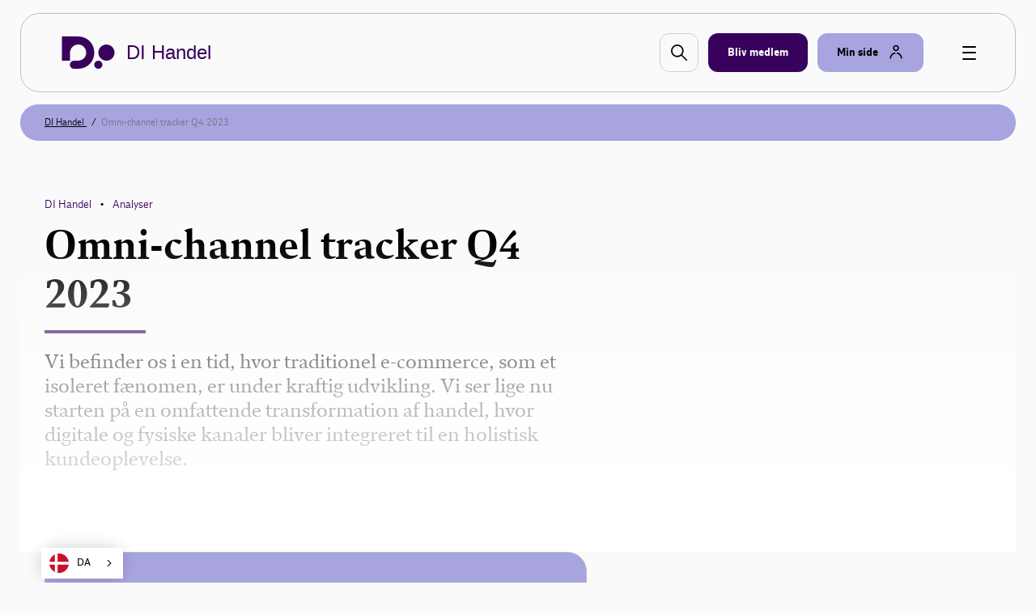

--- FILE ---
content_type: text/html; charset=utf-8
request_url: https://www.danskindustri.dk/brancher/di-handel/Arkiv/omni-channel/2023/omni-channel-tracker-q4-2023/
body_size: 7897
content:

<!DOCTYPE html>
<html class="no-js theme-didk2023" lang="da"  data-id="7340bc0d-a18c-4cbc-9944-08c88788d1f6" >
<head>
    <meta charset="utf-8">
    <meta http-equiv="X-UA-Compatible" content="IE=edge">

    <link rel="preload" href="/dist/css/styles.css?v=639006271420000000" as="style" />
    
        <link rel="preload" href="/dist/static/fonts/disans_rg-webfont.woff2" as="font" type="font/woff2" crossorigin />
        <link rel="preload" href="/dist/static/fonts/disans_dbd-webfont.woff2" as="font" type="font/woff2" crossorigin />
        <link rel="preload" href="/dist/static/fonts/disans_he-webfont.woff2" as="font" type="font/woff2" crossorigin />
        <link rel="preload" href="/dist/static/fonts/diserif_rg-webfont.woff2" as="font" type="font/woff2" crossorigin />
        <link rel="preload" href="/dist/static/fonts/diserif_bd-webfont.woff2" as="font" type="font/woff2" crossorigin />
        <link rel="preload" href="/dist/static/fonts/di_sans-book-webfont.woff2" as="font" type="font/woff2" crossorigin />
        <link rel="preload" href="/dist/static/fonts/diserif_it-webfont.woff2" as="font" type="font/woff2" crossorigin />
        <link rel="preload" href="/dist/static/fonts/DISansDisplay-Bold.otf" as="font" type="font/otf" crossorigin />
        <link rel="preload" href="/dist/static/fonts/DISansDisplay-Regular.otf" as="font" type="font/otf" crossorigin />
        <link rel="preload" href="/dist/static/fonts/DINumbersOffice-Medium.woff2" as="font" type="font/woff2" crossorigin />
    <link rel="preload" href="https://policy.app.cookieinformation.com/uc.js" data-culture="da" as="script" />
    <link rel="preload" href="/Scripts/js/Head.js?v=f-pJEbJutNBIuUpy6iLPYpzjL3Q" as="script" />
    <link rel="preload" href="/Scripts/js/VendorApp.js?v=efANh1DcmN6m3WLw8QfIhS1e1Ak" as="script" />
    
    <link rel="dns-prefetch" href="//js-agent.newrelic.com"/>
    <link rel="dns-prefetch" href="//bam.nr-data.net"/>
    <link rel="stylesheet" href="/dist/css/styles.css?v=639006271420000000" /> 
    <link rel="stylesheet" href="/dist/css/print.css?v=KI1mzRgbjLklj_9xYzhg_1O5_pc" media="print" />

    <meta name="HandheldFriendly" content="True">
    <meta name="viewport" content="width=device-width, initial-scale=1, minimal-ui" />
    <script src="/Scripts/js/Head.js?v=f-pJEbJutNBIuUpy6iLPYpzjL3Q" async></script>
    

    <meta property="twitter:site" content="@DanskIndustri" />
    <link rel="icon" href="/favicon.ico?v=20230928" sizes="32x32">
    <link rel="icon" href="/icon.svg?v=20230928" type="image/svg+xml">
    <link rel="apple-touch-icon" href="/apple-touch-icon.png?v=20230928">
    <link rel="manifest" href="/manifest.json?v=20230928">


<title>Omni-channel tracker Q4 2023 - DI Handel</title>
<script type="application/ld+json">
{
    "@context": "https://schema.org",
    "@type": "Article",
    "headline": "Omni-channel tracker Q4 2023",
    "image": [
        ""
    ],
    "datePublished": "2024-01-17T10.44.41",
    "dateCreated": "2024-01-17T10.35.39",
    "author": [{
        "@type": "Person",
        "name": "Tevin Lac",
        "jobTitle": "Fagleder, Direct to Consumer",
        "url": "https://www.danskindustri.dk/om-di/kontakt-os/hvem-er-hvem/medarbejdere/987996",
        "description" : ""
    }]
}
</script><meta name="keywords" content="Digitalisering, Handel, E-commerce, Forbrug, Kundeoplevelser" />
<meta name="description" content="Vi befinder os i en tid, hvor traditionel e-commerce, som et isoleret f&#xE6;nomen, er under kraftig udvikling. Vi ser lige nu starten p&#xE5; en omfattende transformation af handel, hvor digitale og fysiske kanaler bliver integreret til en holistisk kundeoplevelse." />
<link rel="canonical" href="https://www.danskindustri.dk/brancher/di-handel/Arkiv/omni-channel/2023/omni-channel-tracker-q4-2023/" />
<meta property="og:title" content="Omni-channel tracker Q4 2023 - DI Handel" />
<meta property="og:description" content="Vi befinder os i en tid, hvor traditionel e-commerce, som et isoleret f&#xE6;nomen, er under kraftig udvikling. Vi ser lige nu starten p&#xE5; en omfattende transformation af handel, hvor digitale og fysiske kanaler bliver integreret til en holistisk kundeoplevelse." />
<meta property="og:type" content="article" />
<meta property="og:url" content="https://www.danskindustri.dk/brancher/di-handel/Arkiv/omni-channel/2023/omni-channel-tracker-q4-2023/" />
<meta property="twitter:url" content="https://www.danskindustri.dk/brancher/di-handel/Arkiv/omni-channel/2023/omni-channel-tracker-q4-2023/" />
<meta property="twitter:creator" content="@DanskIndustri" />
<meta property="twitter:title" content="Omni-channel tracker Q4 2023" />
<meta property="twitter:description" content="Vi befinder os i en tid, hvor traditionel e-commerce, som et isoleret f&#xE6;nomen, er under kraftig udvikling. Vi ser lige nu starten p&#xE5; en omfattende transformation af handel, hvor digitale og fysiske kanaler bliver integreret til en holistisk kundeoplevelse." />
<meta property="twitter:card" content="summary" />
<meta name="robots" content="index, follow" />
<meta name="application-name" content="Omni-channel tracker Q4 2023 - DI Handel">
<meta name="msapplication-tooltip" content="Vi befinder os i en tid, hvor traditionel e-commerce, som et isoleret f&#xE6;nomen, er under kraftig udvikling. Vi ser lige nu starten p&#xE5; en omfattende transformation af handel, hvor digitale og fysiske kanaler bliver integreret til en holistisk kundeoplevelse.">    <script id="CookieConsent" src="https://policy.app.cookieinformation.com/uc.js" data-culture="da" type="text/javascript"></script>
    <script>
!function(T,l,y){var S=T.location,k="script",D="instrumentationKey",C="ingestionendpoint",I="disableExceptionTracking",E="ai.device.",b="toLowerCase",w="crossOrigin",N="POST",e="appInsightsSDK",t=y.name||"appInsights";(y.name||T[e])&&(T[e]=t);var n=T[t]||function(d){var g=!1,f=!1,m={initialize:!0,queue:[],sv:"5",version:2,config:d};function v(e,t){var n={},a="Browser";return n[E+"id"]=a[b](),n[E+"type"]=a,n["ai.operation.name"]=S&&S.pathname||"_unknown_",n["ai.internal.sdkVersion"]="javascript:snippet_"+(m.sv||m.version),{time:function(){var e=new Date;function t(e){var t=""+e;return 1===t.length&&(t="0"+t),t}return e.getUTCFullYear()+"-"+t(1+e.getUTCMonth())+"-"+t(e.getUTCDate())+"T"+t(e.getUTCHours())+":"+t(e.getUTCMinutes())+":"+t(e.getUTCSeconds())+"."+((e.getUTCMilliseconds()/1e3).toFixed(3)+"").slice(2,5)+"Z"}(),iKey:e,name:"Microsoft.ApplicationInsights."+e.replace(/-/g,"")+"."+t,sampleRate:100,tags:n,data:{baseData:{ver:2}}}}var h=d.url||y.src;if(h){function a(e){var t,n,a,i,r,o,s,c,u,p,l;g=!0,m.queue=[],f||(f=!0,t=h,s=function(){var e={},t=d.connectionString;if(t)for(var n=t.split(";"),a=0;a<n.length;a++){var i=n[a].split("=");2===i.length&&(e[i[0][b]()]=i[1])}if(!e[C]){var r=e.endpointsuffix,o=r?e.location:null;e[C]="https://"+(o?o+".":"")+"dc."+(r||"services.visualstudio.com")}return e}(),c=s[D]||d[D]||"",u=s[C],p=u?u+"/v2/track":d.endpointUrl,(l=[]).push((n="SDK LOAD Failure: Failed to load Application Insights SDK script (See stack for details)",a=t,i=p,(o=(r=v(c,"Exception")).data).baseType="ExceptionData",o.baseData.exceptions=[{typeName:"SDKLoadFailed",message:n.replace(/\./g,"-"),hasFullStack:!1,stack:n+"\nSnippet failed to load ["+a+"] -- Telemetry is disabled\nHelp Link: https://go.microsoft.com/fwlink/?linkid=2128109\nHost: "+(S&&S.pathname||"_unknown_")+"\nEndpoint: "+i,parsedStack:[]}],r)),l.push(function(e,t,n,a){var i=v(c,"Message"),r=i.data;r.baseType="MessageData";var o=r.baseData;return o.message='AI (Internal): 99 message:"'+("SDK LOAD Failure: Failed to load Application Insights SDK script (See stack for details) ("+n+")").replace(/\"/g,"")+'"',o.properties={endpoint:a},i}(0,0,t,p)),function(e,t){if(JSON){var n=T.fetch;if(n&&!y.useXhr)n(t,{method:N,body:JSON.stringify(e),mode:"cors"});else if(XMLHttpRequest){var a=new XMLHttpRequest;a.open(N,t),a.setRequestHeader("Content-type","application/json"),a.send(JSON.stringify(e))}}}(l,p))}function i(e,t){f||setTimeout(function(){!t&&m.core||a()},500)}var e=function(){var n=l.createElement(k);n.src=h;var e=y[w];return!e&&""!==e||"undefined"==n[w]||(n[w]=e),n.onload=i,n.onerror=a,n.onreadystatechange=function(e,t){"loaded"!==n.readyState&&"complete"!==n.readyState||i(0,t)},n}();y.ld<0?l.getElementsByTagName("head")[0].appendChild(e):setTimeout(function(){l.getElementsByTagName(k)[0].parentNode.appendChild(e)},y.ld||0)}try{m.cookie=l.cookie}catch(p){}function t(e){for(;e.length;)!function(t){m[t]=function(){var e=arguments;g||m.queue.push(function(){m[t].apply(m,e)})}}(e.pop())}var n="track",r="TrackPage",o="TrackEvent";t([n+"Event",n+"PageView",n+"Exception",n+"Trace",n+"DependencyData",n+"Metric",n+"PageViewPerformance","start"+r,"stop"+r,"start"+o,"stop"+o,"addTelemetryInitializer","setAuthenticatedUserContext","clearAuthenticatedUserContext","flush"]),m.SeverityLevel={Verbose:0,Information:1,Warning:2,Error:3,Critical:4};var s=(d.extensionConfig||{}).ApplicationInsightsAnalytics||{};if(!0!==d[I]&&!0!==s[I]){var c="onerror";t(["_"+c]);var u=T[c];T[c]=function(e,t,n,a,i){var r=u&&u(e,t,n,a,i);return!0!==r&&m["_"+c]({message:e,url:t,lineNumber:n,columnNumber:a,error:i}),r},d.autoExceptionInstrumented=!0}return m}(y.cfg);function a(){y.onInit&&y.onInit(n)}(T[t]=n).queue&&0===n.queue.length?(n.queue.push(a),n.trackPageView({})):a()}(window,document,{src: "https://js.monitor.azure.com/scripts/b/ai.2.gbl.min.js", crossOrigin: "anonymous", cfg: {instrumentationKey: '49cbc170-01d1-4752-90cd-609e401f6261', disableCookiesUsage: false }});
</script>

    <script type="text/javascript" src="https://cdn.weglot.com/weglot.min.js"></script>
<script>
    Weglot.initialize({
        api_key: 'wg_c014f97a1bad92e8b9f5e46c4932f77f2'
    });
</script><!-- Google Tag Manager -->
<script>
!function(){"use strict";function l(e){for(var t=e,r=0,n=document.cookie.split(";");r<n.length;r++){var o=n[r].split("=");if(o[0].trim()===t)return o[1]}}function s(e){return localStorage.getItem(e)}function u(e){return window[e]}function A(e,t){e=document.querySelector(e);return t?null==e?void 0:e.getAttribute(t):null==e?void 0:e.textContent}var e=window,t=document,r="script",n="dataLayer",o="https://gtm.danskindustri.dk",a="",i="8bq8saflaekz",c="ca20b=aWQ9R1RNLVdNWkJWODg%3D&page=2",g="stapeUserId",v="",E="",d=!1;try{var d=!!g&&(m=navigator.userAgent,!!(m=new RegExp("Version/([0-9._]+)(.*Mobile)?.*Safari.*").exec(m)))&&16.4<=parseFloat(m[1]),f="stapeUserId"===g,I=d&&!f?function(e,t,r){void 0===t&&(t="");var n={cookie:l,localStorage:s,jsVariable:u,cssSelector:A},t=Array.isArray(t)?t:[t];if(e&&n[e])for(var o=n[e],a=0,i=t;a<i.length;a++){var c=i[a],c=r?o(c,r):o(c);if(c)return c}else console.warn("invalid uid source",e)}(g,v,E):void 0;d=d&&(!!I||f)}catch(e){console.error(e)}var m=e,g=(m[n]=m[n]||[],m[n].push({"gtm.start":(new Date).getTime(),event:"gtm.js"}),t.getElementsByTagName(r)[0]),v=I?"&bi="+encodeURIComponent(I):"",E=t.createElement(r),f=(d&&(i=8<i.length?i.replace(/([a-z]{8}$)/,"kp$1"):"kp"+i),!d&&a?a:o);E.async=!0,E.src=f+"/"+i+".js?"+c+v,null!=(e=g.parentNode)&&e.insertBefore(E,g)}();
</script>
<!-- End Google Tag Manager -->

</head>
<body data-diinternal="false">
    <!-- Google Tag Manager (noscript) -->
<noscript><iframe src='' height='0' width='0' style='display:none;visibility:hidden' data-category-consent='cookie_cat_marketing' data-consent-src='https://www.googletagmanager.com/ns.html?id=GTM-WMZBV88'></iframe></noscript>
<!-- End Google Tag Manager (noscript) -->

    

    <div class="page-wrapper">
            <div class="js--main-header">
                


<div class="slide-in js--menu">
    <div class="slide-in__inner">
        <div class="slide-in__close js--close-overlay"></div>
        <div class="slide-in__scrollable">
            <div class="slide-in__nav">
                <ul>
                        <li>
                            <a href="/brancher/di-handel/vision2030-for-fremtidens-handelsvirksomheder/" class="slide-in__nav-item" title="Vision2030: Bliv fremtidsparat">
                                Vision2030: Bliv fremtidsparat
                            </a>
                        </li>
                        <li>
                            <a href="/brancher/di-handel/inspiration-og-viden/" class="slide-in__nav-item" title="Inspiration og viden">
                                Inspiration og viden
                            </a>
                        </li>
                        <li>
                            <a href="/brancher/di-handel/nyheder/" class="slide-in__nav-item" title="Nyheder">
                                Nyheder
                            </a>
                        </li>
                        <li>
                            <a href="/brancher/di-handel/kurser/" class="slide-in__nav-item" title="Kurser, events, webinarer og netv&#xE6;rk">
                                Kurser, events, webinarer og netv&#xE6;rk
                            </a>
                        </li>
                        <li>
                            <a href="/brancher/di-handel/radgivning/" class="slide-in__nav-item" title="Juridisk support">
                                Juridisk support
                            </a>
                        </li>
                        <li>
                            <a href="/brancher/di-handel/bliv-medlem/" class="slide-in__nav-item" title="Medlemskab og fordele">
                                Medlemskab og fordele
                            </a>
                        </li>
                </ul>
            </div>
                <div class="slide-in__nav">
                    <ul>
                                <li>
                                    <a href="/om-di/kontakt-os/presse/" class="slide-in__nav-item slide-in__nav-item--small" title="Presse">
                                            <span class="icon">
                                                
    <svg class="svg-icon svg-icon--profile">
        <use xlink:href="/dist/svg/svg-sprite.svg?v=504911232000000000#profile"></use>
    </svg>

                                            </span>
                                        Presse
                                    </a>
                                </li>
                                <li>
                                    <a href="/om-di/kontakt-os/" class="slide-in__nav-item slide-in__nav-item--small" title="Kontakt os">
                                            <span class="icon">
                                                
    <svg class="svg-icon svg-icon--profile">
        <use xlink:href="/dist/svg/svg-sprite.svg?v=504911232000000000#profile"></use>
    </svg>

                                            </span>
                                        Kontakt os
                                    </a>
                                </li>
                                <li>
                                    <a href="/om-di/job-i-di/" class="slide-in__nav-item slide-in__nav-item--small" title="Job i DI">
                                            <span class="icon">
                                                
    <svg class="svg-icon svg-icon--profile">
        <use xlink:href="/dist/svg/svg-sprite.svg?v=504911232000000000#profile"></use>
    </svg>

                                            </span>
                                        Job i DI
                                    </a>
                                </li>
                                <li>
                                    <a href="/english/" class="slide-in__nav-item slide-in__nav-item--small" title="English">
                                            <span class="icon icon--full">
                                                
    <svg class="svg-icon svg-icon--flag_uk">
        <use xlink:href="/dist/svg/svg-sprite.svg?v=504911232000000000#flag_uk"></use>
    </svg>

                                            </span>
                                        English
                                    </a>
                                </li>
                            <li>
                                <a href="/brancher/di-handel/bliv-medlem/" class="slide-in__nav-item slide-in__nav-item--small" title="Bliv medlem">
                                    <span class="icon">
                                        
    <svg class="svg-icon svg-icon--industrienshus">
        <use xlink:href="/dist/svg/svg-sprite.svg?v=504911232000000000#industrienshus"></use>
    </svg>

                                    </span>
                                    Bliv medlem
                                </a>
                            </li>
                    </ul>
                </div>
        </div>
    </div>
</div>                <div class="sticky-menu js--sticky-menu is-home">
                    <div class="sticky-menu__inner js--sticky-menu-inner">



<header class="new-header new-header--bordered">
    <div class="w--lg">
        <div class="new-header__inner">
                <a class="button button--logo" href="/brancher/di-handel/" title="Til forsiden">
                    
    <svg class="svg-icon svg-icon--logo">
        <use xlink:href="/dist/svg/svg-sprite-v2.svg?v=504911232000000000#logo"></use>
    </svg>

                    <span class="text text--headline">DI Handel</span>
                </a>

                <a href="#" class="new-header__item new-header__item--bordered new-header__item--icon js--raffle-search-button">
                    
    <svg class="svg-icon svg-icon--search">
        <use xlink:href="/dist/svg/svg-sprite.svg?v=504911232000000000#search"></use>
    </svg>

                </a>
            
                <a href="/brancher/di-handel/bliv-medlem/" class="new-header__item new-header__item--bordered new-header__item--brand new-header__item--visible-desktop" title="Bliv medlem" >
                    <span class="text">Bliv medlem</span>
                </a>
            <span class="new-header__item-container">
                <a href="#" class="new-header__item new-header__item--bordered has-icon new-header__item--brand-light js--mysite-toggle" data-userid="">
                    <span class="text">Min side</span>

    <svg class="svg-icon svg-icon--staff">
        <use xlink:href="/dist/svg/svg-sprite-v2.svg?v=504911232000000000#staff"></use>
    </svg>
                </a>
                <div class="new-header__dropdown new-header__dropdown--tooltip js--mysite-tooltip">
                    <div class="new-header__dropdown__area">
                        <a href="#" class="new-header__dropdown__item new-header__dropdown__item--remarkable js--mysite-tooltip-toogle">
                            <span class="icon">
                                
    <svg class="svg-icon svg-icon--person">
        <use xlink:href="/dist/svg/svg-sprite.svg?v=504911232000000000#person"></use>
    </svg>

                            </span>
                            <span class="new-header__dropdown__title">
                                Velkommen tilbage
                            </span>
                            <span class="new-header__dropdown__text js--mysite-tooltip-number">
                                Der er 0 nye anbefalinger til dig
                            </span>
                        </a>
                    </div>
                </div>
                <div class="new-header__dropdown js--mysite">
                    <div class="new-header__dropdown__area">
                        <a href="https://dit.di.dk" class="new-header__dropdown__item new-header__dropdown__item--remarkable js--login-intent-mypage" target="_blank" data-datalayer-obj='{"event": "login_intent"}'>
                            <span class="icon">
                                
    <svg class="svg-icon svg-icon--person">
        <use xlink:href="/dist/svg/svg-sprite.svg?v=504911232000000000#person"></use>
    </svg>

                            </span>
                            <span class="new-header__dropdown__title">
                                Min side
                            </span>
                            <span class="new-header__dropdown__text">
F&#xE5; adgang til dine netv&#xE6;rk, tilmeldinger og &#xF8;vrige DI-services.                            </span>
                        </a>
                    </div>
                    <div class="new-header__dropdown__area js--mysite-recommendations" style="display: none;">
                        <div class="new-header__dropdown__item">
                            <span class="new-header__dropdown__title">
                                Anbefalet til dig
                            </span>
                            <span class="new-header__dropdown__number js--mysite-recommendations-number"></span>
                        </div>
                    </div>
                        <div class="new-header__dropdown__area">
                            <div class="new-header__dropdown__item">
                                <span class="new-header__dropdown__title">
                                    Ny hos DI?
                                </span>
                            </div>
                            <ul class="new-header__dropdown__item new-header__dropdown__item--list">
                                <li class="new-header__dropdown__list-item">
                                    <a href="https://dit.di.dk/Authorization/Create" class="js--login-intent-newuser" target="_blank" data-datalayer-obj='{"event": "login_intent"}'>
                                        Opret en ny bruger hvis du ikke allerede har et login
                                            
<span class="arrow ">
    <svg viewBox="0 0 34 34" xmlns="http://www.w3.org/2000/svg">
        <g fill-rule="evenodd">
            <path class="fill" d="M34 17c0 9.405-7.595 17-17 17-9.366 0-17-7.595-17-17C0 7.595 7.634 0 17 0c9.405 0 17 7.595 17 17zm-8.343 1.023c.315-.315.433-.708.433-1.023 0-.394-.118-.708-.433-1.023l-7.988-7.28c-.12-.158-.473-.354-.827-.354-.71 0-1.338.63-1.338 1.298 0 .277.078.67.393.946l5.746 5.076H9.05c-.668 0-1.298.63-1.298 1.338 0 .708.63 1.26 1.3 1.26h12.592l-5.746 5.154c-.315.236-.393.63-.393.945 0 .668.63 1.297 1.338 1.297.393 0 .747-.236.944-.393l7.87-7.24z" />
            <path class="border" d="M34 17c0-9.405-7.595-17-17-17C7.634 0 0 7.595 0 17c0 9.405 7.634 17 17 17 9.405 0 17-7.595 17-17zm-2.715 0c0 7.87-6.375 14.245-14.285 14.245C9.13 31.245 2.794 24.87 2.794 17 2.794 9.13 9.13 2.794 17 2.794c7.91 0 14.285 6.336 14.285 14.206z" />
            <path d="M25.657 18.023c.315-.315.433-.708.433-1.023 0-.394-.118-.708-.433-1.023l-7.988-7.28c-.12-.158-.473-.354-.827-.354-.71 0-1.338.63-1.338 1.298 0 .277.078.67.393.946l5.746 5.076H9.05c-.668 0-1.298.63-1.298 1.338 0 .708.63 1.26 1.3 1.26h12.592l-5.746 5.154c-.315.236-.393.63-.393.945 0 .668.63 1.297 1.338 1.297.393 0 .747-.236.944-.393l7.87-7.24z" class="arrow-shape" />
        </g>
    </svg>
</span>
                                    </a>
                                </li>
                            </ul>
                        </div>
                </div>
            </span>
            <a href="javascript:" class="button button--burger js--burger">
                <span></span>
            </a>
        </div>
    </div>
</header>

                    </div>
                </div>
            </div>
        <main>
            
        <section class="section">
            <div class="deck deck--slim deck--brand-light deck--slim">
                <div class="w--lg">
                <nav class="breadcrumbs">
                    <ul class="breadcrumbs__list v--desktop-only">
                            <li class="breadcrumbs__item">
                                    <a href="/brancher/di-handel/">
                                        DI Handel
                                    </a>
                            </li>
                            <li class="breadcrumbs__item">
Omni-channel tracker Q4 2023                            </li>
                    </ul>

                </nav>
                    </div>
                </div>
            </section>

<!-- AnalysisPage.cshtml -->
<section class="section">
    <div class="deck">
        <div class="w--md">
            <div class="flex-grid">
                <div class="flex-grid__col flex-grid__col--12 flex-grid__col--md-7">
                    <!-- Article.cshtml -->
<article class="article article--no-initial ">


<span class="meta">            <a href="/brancher/di-handel/" >
                DI Handel
            </a>
        <em>&bull;</em>
            <a href="/brancher/di-handel/inspiration-og-viden/analyser/alle-analyser/" >
                Analyser
            </a>
</span>
    <div class="rich-text">
        <h1 class="article__headline headline-lg ">
            Omni-channel tracker Q4 2023
        </h1>
        <h4>Vi befinder os i en tid, hvor traditionel e-commerce, som et isoleret f&#xE6;nomen, er under kraftig udvikling. Vi ser lige nu starten p&#xE5; en omfattende transformation af handel, hvor digitale og fysiske kanaler bliver integreret til en holistisk kundeoplevelse.</h4>
    </div>

</article>

<!-- Login.cshtml -->
<section class="section">
    <div class="deck deck--white">
        <div class="w--md article-lock">
            <div class="article-lock__inner">
                <div class="article-lock__inner__icon">
                    
    <svg class="svg-icon svg-icon--lock2">
        <use xlink:href="/dist/svg/svg-sprite.svg?v=504911232000000000#lock2"></use>
    </svg>

                </div>
                <div class="article-lock__inner__content">
                    <p class="meta">For brugere</p>
                    <h4>Log ind for at f&#xE5; adgang</h4>
                    <p>Du skal v&#xE6;re medlem af DI og v&#xE6;re logget ind for at f&#xE5; adgang til siden.</p>
                </div>
                <div class="article-lock__inner__actions">
                    <a class="button button--large button--primary" href="https://www.danskindustri.dk/brancher/di-handel/Arkiv/omni-channel/2023/omni-channel-tracker-q4-2023//login" data-click="dataLayer.push" data-arg-obj='{"event": "login_intent"}'>
                        <span class="text">Log ind</span>
                        <span class="spin">
                            <span class="spinner spinner--small"></span>
                        </span>
                    </a>
                        <a href="https://dit.di.dk/Authorization/Create" class="link">Opret bruger</a>
                </div>
            </div>
            <div class="article-lock__overlay">
            </div>
        </div>
    </div>
</section>                </div>
                <div class="flex-grid__col flex-grid__col--12 flex-grid__col--md-4 flex-grid__col--xs-7">
                </div>
            </div>
        </div>
    </div>
    <!-- ByLine.cshtml -->


</section>







        <section class="section">
            <div class="deck">

    <div class="w--lg">
        <div class="heavy-title heavy-title--right">
                <h2 >Relateret indhold</h2>
        </div>
    </div>
</div>
            <div class="deck">
                <div class="w--md">
                    <ul class="abstract-list">
                            <li class="abstract-list__item abstract-list__item--no-image abstract-list__item--action">
                                <div class="abstract-list__item__content">
                                    

<p class="meta">            <a href="/brancher/di-handel/" >
                DI Handel
            </a>
        <em>&bull;</em>
            <a href="/brancher/di-handel/inspiration-og-viden/analyser/alle-analyser/" >
                Analyser
            </a>
</p>

                                    <a class="button" href="/brancher/di-handel/Arkiv/omni-channel/2023/omni-channel-q3-2023/">
                                        <h4 class="abstract-list__item__content__head">
                                            Omni-channel tracker for Q3 2023
                                        </h4>
                                        <p class="abstract-list__item__content__body">
                                            Vi befinder os i en tid, hvor traditionel e-commerce, som et isoleret f&#230;nomen, er under kraftig udvikling. Vi ser lige nu en starten p&#229; en omfattende transformation af handel, hvor digitale og fysiske kanaler bliver integreret til en&hellip;
                                        </p>
                                    </a>
                                    <div class="tags">
                                        <ul class="tags__list">
                                                <li class="tags__list__item">
                                                        <a href="/brancher/di-handel/sogeside/?SearchQuery=&quot;Digitalisering&quot;" class="button button--tag">Digitalisering</a>
                                                </li>
                                                <li class="tags__list__item">
                                                        <a href="/brancher/di-handel/sogeside/?SearchQuery=&quot;Handel&quot;" class="button button--tag">Handel</a>
                                                </li>
                                                <li class="tags__list__item">
                                                        <a href="/brancher/di-handel/sogeside/?SearchQuery=&quot;E-commerce&quot;" class="button button--tag">E-commerce</a>
                                                </li>
                                                <li class="tags__list__item">
                                                        <a href="/brancher/di-handel/sogeside/?SearchQuery=&quot;Forbrug&quot;" class="button button--tag">Forbrug</a>
                                                </li>
                                                <li class="tags__list__item">
                                                        <a href="/brancher/di-handel/sogeside/?SearchQuery=&quot;Kundeoplevelser&quot;" class="button button--tag">Kundeoplevelser</a>
                                                </li>
                                        </ul>
                                    </div>
                                </div>
                                <a class="button arrow__wrapper" href="/brancher/di-handel/Arkiv/omni-channel/2023/omni-channel-q3-2023/">
                                        
<span class="arrow arrow--colored">
    <svg viewBox="0 0 34 34" xmlns="http://www.w3.org/2000/svg">
        <g fill-rule="evenodd">
            <path class="fill" d="M34 17c0 9.405-7.595 17-17 17-9.366 0-17-7.595-17-17C0 7.595 7.634 0 17 0c9.405 0 17 7.595 17 17zm-8.343 1.023c.315-.315.433-.708.433-1.023 0-.394-.118-.708-.433-1.023l-7.988-7.28c-.12-.158-.473-.354-.827-.354-.71 0-1.338.63-1.338 1.298 0 .277.078.67.393.946l5.746 5.076H9.05c-.668 0-1.298.63-1.298 1.338 0 .708.63 1.26 1.3 1.26h12.592l-5.746 5.154c-.315.236-.393.63-.393.945 0 .668.63 1.297 1.338 1.297.393 0 .747-.236.944-.393l7.87-7.24z" />
            <path class="border" d="M34 17c0-9.405-7.595-17-17-17C7.634 0 0 7.595 0 17c0 9.405 7.634 17 17 17 9.405 0 17-7.595 17-17zm-2.715 0c0 7.87-6.375 14.245-14.285 14.245C9.13 31.245 2.794 24.87 2.794 17 2.794 9.13 9.13 2.794 17 2.794c7.91 0 14.285 6.336 14.285 14.206z" />
            <path d="M25.657 18.023c.315-.315.433-.708.433-1.023 0-.394-.118-.708-.433-1.023l-7.988-7.28c-.12-.158-.473-.354-.827-.354-.71 0-1.338.63-1.338 1.298 0 .277.078.67.393.946l5.746 5.076H9.05c-.668 0-1.298.63-1.298 1.338 0 .708.63 1.26 1.3 1.26h12.592l-5.746 5.154c-.315.236-.393.63-.393.945 0 .668.63 1.297 1.338 1.297.393 0 .747-.236.944-.393l7.87-7.24z" class="arrow-shape" />
        </g>
    </svg>
</span>
                                </a>
                            </li>
                    </ul>
                </div>
            </div>
        </section>

            
        </main>

<!-- CampaignFooter.cshtml -->
<footer class="main-footer main-footer--simple">
    <div class="w--lg">
        <div class="flex-grid">
            <div class="main-footer__column flex-grid__col flex-grid__col--12 flex-grid__col--sm-3">
                <span class="main-footer__logo">
                    <div class="icon">

    <svg class="svg-icon svg-icon--logo">
        <use xlink:href="/dist/svg/svg-sprite-v2.svg?v=504911232000000000#logo"></use>
    </svg>
                    </div>
                </span>
                <span>
                    <a href="/" class="button">G&#xE5; til di.dk</a>
                </span>
            </div>
            <div class="main-footer__column flex-grid__col flex-grid__col--12 flex-grid__col--sm-6 align-center--text">
                <p>H.C.Andersens Boulevard 18, 1553 K&oslash;benhavn V</p>
            </div>
            <div class="main-footer__column flex-grid__col flex-grid__col--12 flex-grid__col--sm-3 align-right">

                <a class="button button--link has-icon yourDI-link" href="/om-di/privatlivspolitik/">
                    <span class="text">Se DI&#x27;s privatlivspolitik</span>
                    <span class="arrow icon">
                        <svg viewBox="0 0 34 34" xmlns="http://www.w3.org/2000/svg">
                            <g fill-rule="evenodd">
                                <path class="fill" d="M34 17c0 9.405-7.595 17-17 17-9.366 0-17-7.595-17-17C0 7.595 7.634 0 17 0c9.405 0 17 7.595 17 17zm-8.343 1.023c.315-.315.433-.708.433-1.023 0-.394-.118-.708-.433-1.023l-7.988-7.28c-.12-.158-.473-.354-.827-.354-.71 0-1.338.63-1.338 1.298 0 .277.078.67.393.946l5.746 5.076H9.05c-.668 0-1.298.63-1.298 1.338 0 .708.63 1.26 1.3 1.26h12.592l-5.746 5.154c-.315.236-.393.63-.393.945 0 .668.63 1.297 1.338 1.297.393 0 .747-.236.944-.393l7.87-7.24z"></path>

                                <path class="border" d="M34 17c0-9.405-7.595-17-17-17C7.634 0 0 7.595 0 17c0 9.405 7.634 17 17 17 9.405 0 17-7.595 17-17zm-2.715 0c0 7.87-6.375 14.245-14.285 14.245C9.13 31.245 2.794 24.87 2.794 17 2.794 9.13 9.13 2.794 17 2.794c7.91 0 14.285 6.336 14.285 14.206z"></path>

                                <path d="M25.657 18.023c.315-.315.433-.708.433-1.023 0-.394-.118-.708-.433-1.023l-7.988-7.28c-.12-.158-.473-.354-.827-.354-.71 0-1.338.63-1.338 1.298 0 .277.078.67.393.946l5.746 5.076H9.05c-.668 0-1.298.63-1.298 1.338 0 .708.63 1.26 1.3 1.26h12.592l-5.746 5.154c-.315.236-.393.63-.393.945 0 .668.63 1.297 1.338 1.297.393 0 .747-.236.944-.393l7.87-7.24z" class="arrow-shape"></path>
                            </g>
                        </svg>
                    </span>
                </a>
            </div>
        </div>
    </div>
</footer>    </div>
    

    <script src="/Scripts/js/VendorApp.js?v=efANh1DcmN6m3WLw8QfIhS1e1Ak" async></script>

    <script type='text/javascript'>
/*<![CDATA[*/
window.addEventListener('load', function () {
di.cookieConsent.handleMarketing(function () {
(function() {
var sz = document.createElement('script'); sz.type = 'text/javascript'; sz.async = true;
sz.src = '//siteimproveanalytics.com/js/siteanalyze_358440.js';
var s = document.getElementsByTagName('script')[0]; s.parentNode.insertBefore(sz, s);
})();
});
});
/*]]>*/
</script>

    <script defer="defer" src="/Util/Find/epi-util/find.js"></script>
<script>
document.addEventListener('DOMContentLoaded',function(){if(typeof FindApi === 'function'){var api = new FindApi();api.setApplicationUrl('/');api.setServiceApiBaseUrl('/find_v2/');api.processEventFromCurrentUri();api.bindWindowEvents();api.bindAClickEvent();api.sendBufferedEvents();}})
</script>

</body>
</html>